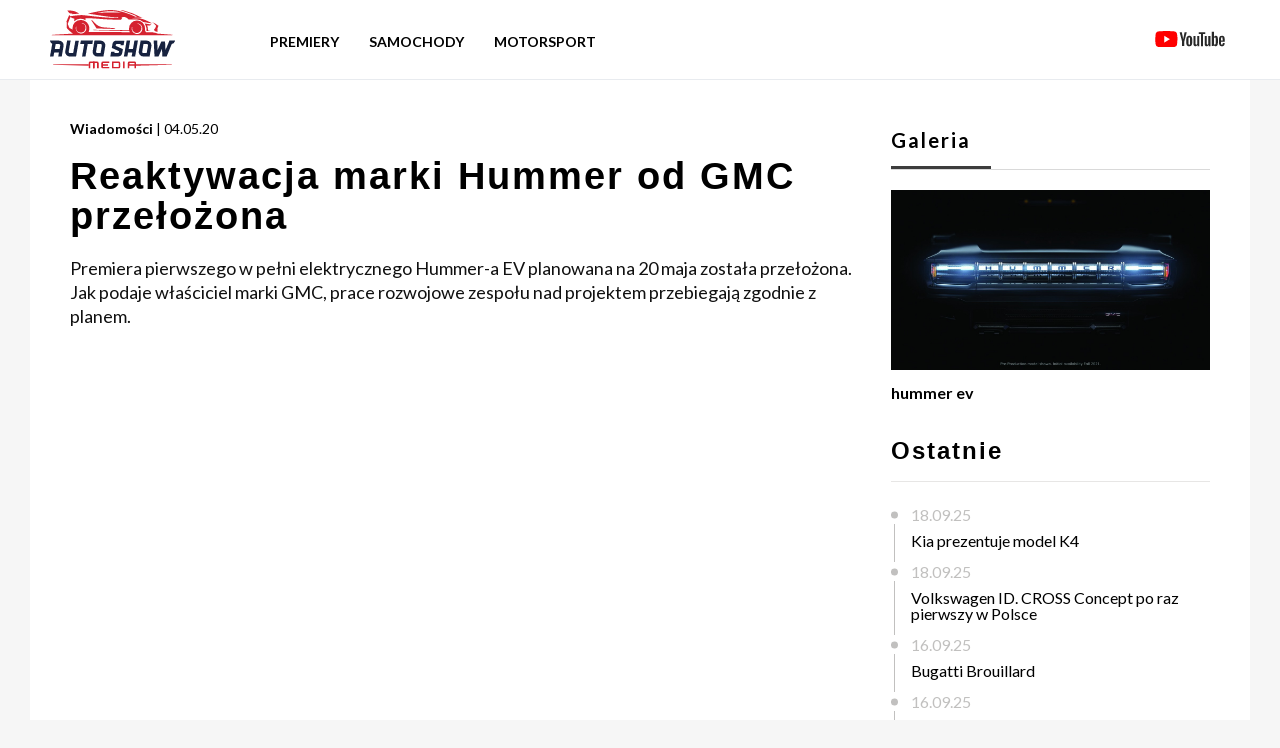

--- FILE ---
content_type: text/html; charset=UTF-8
request_url: https://autoshowmedia.pl/news/reaktywacja-marki-hummer-od-gmc-przelozona
body_size: 4126
content:
<html lang="pl">
<head>
    <meta charset="UTF-8">
    <meta name="viewport" content="width=device-width, user-scalable=no, initial-scale=1.0, maximum-scale=1.0, minimum-scale=1.0">
    <meta http-equiv="X-UA-Compatible" content="ie=edge">
    <title>Reaktywacja marki Hummer od GMC przełożona</title>
    <meta name="description" content="Premiera pierwszego w pełni elektrycznego Hummer-a EV planowana na 20 maja została przełożona. Jak podaje właściciel marki GMC, prace rozwojowe zespołu nad projektem przebiegają zgodnie z planem."/>
    <link rel="apple-touch-icon" sizes="180x180" href="https://autoshowmedia.pl/apple-touch-icon.png">
    <link rel="icon" type="image/png" sizes="32x32" href="https://autoshowmedia.pl/favicon-32x32.png">
    <link rel="icon" type="image/png" sizes="16x16" href="https://autoshowmedia.pl/favicon-16x16.png">
    <link rel="alternate" type="application/rss+xml" title="RSS" href="https://autoshowmedia.pl/feed_rss.xml" />
    <link href="https://autoshowmedia.pl/css/common/base.css?version=1040" rel="stylesheet">
    <link href="https://autoshowmedia.pl/css/common/typography.css?version=1040" rel="stylesheet">
    <link href="https://autoshowmedia.pl/css/common/thumb.css?version=1040" rel="stylesheet">
    <link href="https://autoshowmedia.pl/css/common/nav.css?version=1040" rel="stylesheet">
    <link href="https://autoshowmedia.pl/css/common/footer.css?version=1040" rel="stylesheet">
    <link href="https://autoshowmedia.pl/css/common/bottom-events.css?version=1040" rel="stylesheet">
    <link href="https://autoshowmedia.pl/css/common/events.css?version=1040" rel="stylesheet">
    <link href="https://autoshowmedia.pl/css/index/banner.css?version=1040" rel="stylesheet">
    <link href="https://autoshowmedia.pl/css/index/newest.css?version=1040" rel="stylesheet">
    <link href="https://autoshowmedia.pl/css/index/others.css?version=1040" rel="stylesheet">
    <link href="https://autoshowmedia.pl/css/index/double-articles.css?version=1040" rel="stylesheet">
    <link href="https://autoshowmedia.pl/css/article/article-container.css?version=1040" rel="stylesheet">
    <link href="https://autoshowmedia.pl/css/article/aside.css?version=1040" rel="stylesheet">
    <link href="https://autoshowmedia.pl/css/article/content.css?version=1040" rel="stylesheet">
    <link href="https://autoshowmedia.pl/css/baguetteBox.min.css?version=1040" rel="stylesheet">
    <link href="https://fonts.googleapis.com/css2?family=Lato:wght@100;300;400;700&display=swap" rel="stylesheet">
                <meta property="og:type"               content="article" />
        <meta property="og:title"              content="Reaktywacja marki Hummer od GMC przełożona" />
        <meta property="og:description"        content="Premiera pierwszego w pełni elektrycznego Hummer-a EV planowana na 20 maja została przełożona. Jak podaje właściciel marki GMC, prace rozwojowe zespołu nad projektem przebiegają zgodnie z planem." />
        <meta property="og:image"              content="https://autoshowmedia.pl/uploads/1gue8hgk7wpwwsow8s.jpg" />
        <meta property="og:image:type"         content="image/jpeg" />
        <meta property="og:image:width"        content="720" />
        <meta property="og:image:height"       content="405" />
        <meta property="og:video"              content="https://www.youtube.com/embed/03hFr0ILxqo" />
        <meta property="og:locale"             content="pl_PL" />
        <meta property="og:url"                content="https://autoshowmedia.pl/news/reaktywacja-marki-hummer-od-gmc-przelozona" />
        <meta property="fb:app_id"             content="415323246211339" />
        
        <!-- Global site tag (gtag.js) - Google Analytics -->
        <script async src="https://www.googletagmanager.com/gtag/js?id=G-MNVCVPMZD8"></script>
        <script>
            window.dataLayer = window.dataLayer || [];
            function gtag(){dataLayer.push(arguments);}
            gtag('js', new Date());
            gtag('config', 'G-MNVCVPMZD8');
        </script>
    
    
        <!-- Facebook Pixel Code -->
        <script>
            !function(f,b,e,v,n,t,s)
            {if(f.fbq)return;n=f.fbq=function(){n.callMethod?
                n.callMethod.apply(n,arguments):n.queue.push(arguments)};
                if(!f._fbq)f._fbq=n;n.push=n;n.loaded=!0;n.version='2.0';
                n.queue=[];t=b.createElement(e);t.async=!0;
                t.src=v;s=b.getElementsByTagName(e)[0];
                s.parentNode.insertBefore(t,s)}(window, document,'script',
                'https://connect.facebook.net/en_US/fbevents.js');
            fbq('init', '666002911436470');
            fbq('track', 'PageView');
        </script>
        <noscript><img height="1" width="1" style="display:none"
                       src="https://www.facebook.com/tr?id=666002911436470&ev=PageView&noscript=1"
            /></noscript>
        <!-- End Facebook Pixel Code -->
    
</head>
<body>
<nav class="nav">
    <div class="nav__container block">
        <a href="/">
            <img src="https://autoshowmedia.pl/assets/images/logo.svg" alt="Auto Show Media - Strona Główna - Logo" class="nav__logo"
            >
        </a>
        <div class="nav__news-container">

            <ul class="nav__list">
                <li>
                    <a href="https://autoshowmedia.pl/news/category/premiery" style="font-size: 14px;">Premiery</a>
                </li>
                <li class="nav__news">
                    <a href="#" style="font-size: 14px;">Samochody</a>
                    <div class="nav__news-dropdown">
                        <ul>
                        <li><a href="https://autoshowmedia.pl/news/category/news">Wiadomości</a></li>
                        <li><a href="https://autoshowmedia.pl/news/category/super-cars">Supersamochody</a></li>
                        <li><a href="https://autoshowmedia.pl/news/category/concept-cars">Samochody koncepcyjne</a></li>
                        <li><a href="https://autoshowmedia.pl/news/category/tuning">Tuning</a></li>
                        <li><a href="https://autoshowmedia.pl/news/category/elektryczne">Elektryczne</a></li>
                            </ul>
                    </div>
                </li>
                <li>
                    <a href="https://autoshowmedia.pl/news/category/motorsport" style="font-size: 14px;">Motorsport</a>
                </li>
            </ul>
        </div>

        <ul class="nav__list nav__list--right">
            <li>
                <a href="https://youtube.com/@autoshowmedia" target="_blank"><img src="https://autoshowmedia.pl/assets/images/youtube.svg" alt="Kanał YouTube Auto Show Media" class="nav__yt"></a>
            </li>
        </ul>
        <label class="nav__hamburger" id="hamburger">
            <span class="nav__hamburger-line nav__hamburger-line--1"></span>
            <span class="nav__hamburger-line nav__hamburger-line--2"></span>
            <span class="nav__hamburger-line nav__hamburger-line--3"></span>
            <span class="nav__hamburger-line nav__hamburger-line--4"></span>
            <span class="nav__hamburger-line nav__hamburger-line--5"></span>
        </label>
        <div class="nav__mobile" id="nav-mobile">
            <div class="nav__mobile-content">
                <ul class="nav__mobile-list">
                    <li>
                        <a href="https://autoshowmedia.pl/news/category/premiery">Premiery</a>
                    </li>
                    <li>
                        <span id="button-news">Samochody</span>
                        <div class="nav__mobile-news" id="nav-mobile-news">
                            <ul class="nav__mobile-news-list">
                                <li><a href="https://autoshowmedia.pl/news/category/news">Wiadomości</a></li>
                                <li><a href="https://autoshowmedia.pl/news/category/super-cars">Supersamochody</a></li>
                                <li><a href="https://autoshowmedia.pl/news/category/concept-cars">Samochody koncepcyjne</a></li>
                                <li><a href="https://autoshowmedia.pl/news/category/tuning">Tuning</a></li>
                                <li><a href="https://autoshowmedia.pl/news/category/elektryczne">Elektryczne</a></li>




                            </ul>
                        </div>
                    </li>
                    <li>
                        <a href="https://autoshowmedia.pl/news/category/motorsport">Motorsport</a>
                    </li>



                </ul>
            </div>
        </div>
    </div>
</nav><div class="article-container block">
    <main class="content">
        <header>
            <span class="newest__span-bold">Wiadomości</span>
            <span class="newest__span-light">| 04.05.20</span>
            <h1 class="heading-h2 content__header">Reaktywacja marki Hummer od GMC przełożona</h1>
        </header>
        <p class="paragraph">Premiera pierwszego w pełni elektrycznego Hummer-a EV planowana na 20 maja została przełożona. Jak podaje właściciel marki GMC, prace rozwojowe zespołu nad projektem przebiegają zgodnie z planem.</p>
                <div class="content__container">
            <iframe class="content__vid" width="550" height="275" src="https://www.youtube.com/embed/03hFr0ILxqo" frameborder="0" allow="accelerometer; autoplay; encrypted-media; gyroscope; picture-in-picture" allowfullscreen></iframe>
        </div>
                    <span class="paragraph"><p><strong>GMC HUMMER EV łączy niesamowite możliwości oraz zero emisji.</strong></p>
<p>Początkiem roku mieliśmy okazję usłyczeć pierwsze informację nt. Hummer-a EV. Kampania reklamowa &bdquo;Quiet Revolution&rdquo;, w kt&oacute;rej LeBron James przedstawia przyszłość GMC, pierwszą całkowicie elektryczną ciężar&oacute;wkę, pokazała nam czego możemy się spodziewać. Ciężar&oacute;wka GMC HUMMER EV zaprezentuje potencjał projektowy i inżynierski marki GMC. 1000 KM, moment obrotowy wynoszący 15 591 Nm, 0 do 100 Km/h w 3 sekundy, odważny design i niezwykłe możliwości w zelektryfikowaniu pojazdu.</p></span>

                


        <span class="paragraph"><br><br></span>
        <div class="content__container" >
    </main>

    <!-- ASIDE -->
    <aside class="aside">
        <h3 class="aside__heading heading-h3 heading-h3--tiny heading-h2-full ">Galeria</h3>
        <div class="gallery">
                    <section class="aside__gallery">
                <a href="https://autoshowmedia.pl/uploads/2sal14frj96owkgcco.jpg" title="hummer ev">
                    <div class="aside__gallery-img-container">
                        <img class="aside__gallery-img-img" src="https://autoshowmedia.pl/uploads/2sal14frj96owkgcco.jpg" alt="hummer ev">
                    </div>
                    <h4 class="aside__gallery-title">hummer ev</h4>
                </a>
            </section>
                </div>
        
    <div class="aside__overflow">
        <div class="aside__overflow-scroll">
            <h3 class="aside__heading-hr heading-h4 content__header">Ostatnie</h3>
            <ul class="aside__list">
                                <li class="aside__list-date">18.09.25</li>
                <li class="aside__list-title">
                    <a href="https://autoshowmedia.pl/news/kia-prezentuje-model-k4">Kia prezentuje model K4</a>
                </li>
                                <li class="aside__list-date">18.09.25</li>
                <li class="aside__list-title">
                    <a href="https://autoshowmedia.pl/news/volkswagen-id-cross-concept-po-raz-pierwszy-w-polsce">Volkswagen ID. CROSS Concept po raz pierwszy w Polsce</a>
                </li>
                                <li class="aside__list-date">16.09.25</li>
                <li class="aside__list-title">
                    <a href="https://autoshowmedia.pl/news/bugatti-brouillard">Bugatti Brouillard</a>
                </li>
                                <li class="aside__list-date">16.09.25</li>
                <li class="aside__list-title">
                    <a href="https://autoshowmedia.pl/news/nowe-bmw-ix3">Nowe BMW iX3</a>
                </li>
                                <li class="aside__list-date">16.09.25</li>
                <li class="aside__list-title">
                    <a href="https://autoshowmedia.pl/news/mercedes-benz-eqs-pokonuje-1205-km-na-jednym-ladowaniu">Mercedes-Benz EQS pokonuje 1205 km na jednym ładowaniu</a>
                </li>
                                <li class="aside__list-date">15.09.25</li>
                <li class="aside__list-title">
                    <a href="https://autoshowmedia.pl/news/bmw-przygotowuje-sie-do-seryjnej-produkcji-trzeciej-generacji-systemow-ogniw-paliwowych">BMW przygotowuje się do seryjnej produkcji trzeciej generacji systemów ogniw paliwowych</a>
                </li>
                            </ul>
        </div>
    </div>
</aside>

</div>


<article class="others block">
    <h2 class="heading-h2 heading-h2-full"></h2>

            <div class="others__row">
        
                <section class="thumb">
                    <a href="https://autoshowmedia.pl/news/renault-megane-evision-przyszłosc-samochodu-elektrycznego"><img loading="lazy" src="https://autoshowmedia.pl/uploads/w0oe3xf5g7kcs0wkoc_720.jpg" alt="Renault Megane Evision przyszłość samochodu elektrycznego" class="thumb__image"></a>
            <header>
                <span class="newest__span-bold">Elektryczne</span>
                <span class="newest__span-light">| 16.10.20</span>
                <a href="https://autoshowmedia.pl/news/renault-megane-evision-przyszłosc-samochodu-elektrycznego"> <h4 class="heading-h4">
                        Renault Megane Evision przyszłość samochodu elektrycznego
                </h4></a>
            </header>
            <p class="paragraph">Dziś Renault otwiera nowy rozdział w historii marki, przedstawiając Megane eVision - innowacyjny samochód pokazowy.</p>
        </section>

                    
                <section class="thumb thumb--margin">
                    <a href="https://autoshowmedia.pl/news/wkrotce-premiera-nowego-modelu-mercedes-benz-citan"><img loading="lazy" src="https://autoshowmedia.pl/uploads/1vg3zrpzv7pc4kgckk_720.jpg" alt="Wkrótce premiera nowego modelu Mercedes-Benz Citan" class="thumb__image"></a>
            <header>
                <span class="newest__span-bold">Wiadomości</span>
                <span class="newest__span-light">| 23.07.21</span>
                <a href="https://autoshowmedia.pl/news/wkrotce-premiera-nowego-modelu-mercedes-benz-citan"> <h4 class="heading-h4">
                        Wkrótce premiera nowego modelu Mercedes-Benz Citan
                </h4></a>
            </header>
            <p class="paragraph">Kompaktowe wymiary zewnętrzne w połączeniu z przestronnym wnętrzem i dużą pojemnością ładunkową otwierają szeroki zakres zastosowań dla nowego małego vana. Sprawdź datę premiery.</p>
        </section>

                    
                <section class="thumb">
                    <a href="https://autoshowmedia.pl/news/swiatowa-premiera-zupelnie-nowego-kompaktowego-suv-a-smarta-1"><img loading="lazy" src="https://autoshowmedia.pl/uploads/2jeey6x6riqs8kksws_720.jpg" alt="Światową premierą zupełnie nowego kompaktowego SUV-a smarta #1" class="thumb__image"></a>
            <header>
                <span class="newest__span-bold">Premiery</span>
                <span class="newest__span-light">| 09.04.22</span>
                <a href="https://autoshowmedia.pl/news/swiatowa-premiera-zupelnie-nowego-kompaktowego-suv-a-smarta-1"> <h4 class="heading-h4">
                        Światową premierą zupełnie nowego kompaktowego SUV-a smarta #1
                </h4></a>
            </header>
            <p class="paragraph">Nowy design, nowa technologia i nowe podejście do stworzenia miejskiego towarzysza kształtują formę smarta #1.</p>
        </section>

            </div>
            

</article>




<footer class="footer">
    <div class="footer__container">
        <div class="footer__row">
            <div class="footer__col">
                <img src="https://autoshowmedia.pl/assets/images/logo.svg" alt="Auto Show Media - Strona Główna - Logo">
            </div>
            <div class="footer__col">
                <img src="https://autoshowmedia.pl/assets/images/unlimited.png" class="footer__unlimited-img" alt="Auto Show Media - Strona Główna - Logo">
            </div>
            <div class="footer__col footer__list-container">
                <ul class="footer__list">
                    <li>
                        <a href="https://autoshowmedia.pl/brands">Marki</a>
                    </li>
                    <li>
                        <a href="https://www.youtube.com/channel/UC7gCjCIpn5fhWqndo8Gfyww/featured" target="_blank">YouTube</a>
                    </li>
                    <li>
                        <a href="https://www.facebook.com/autoshowmedia/" target="_blank">Facebook</a>
                    </li>
                    <li>
                        <a href="https://autoshowmedia.pl/files/pp.pdf" target="_blank">Polityka Prywatności</a>
                    </li>
                </ul>
            </div>
        </div>
        <div class="footer__caption">
            <span>&copy; 2022 Auto Show Media Sp. z o. o. All rights reserved.</span>
        </div>
    </div>
</footer>

<script src="https://autoshowmedia.pl/javascript/nav.js"></script>
<script src="https://autoshowmedia.pl/javascript/baguetteBox.min.js" async></script>
<script>
    window.addEventListener('load', function() {
        baguetteBox.run('.gallery');
    });
</script>
</body>
</html>

--- FILE ---
content_type: text/css
request_url: https://autoshowmedia.pl/css/common/events.css?version=1040
body_size: -53
content:
.events {
    margin: 0 auto;
    background-color: white;
    padding: 40px;
}

.events__image-container {
    margin-top: 50px;
    margin-bottom: 40px;
    position: relative;
}

.events__image-title {
    position: absolute;
    color: white;
    font-family: 'Lato', sans-serif;
    font-weight: 700;
    font-size: 31px;
    left: 80px;
    top: 50%;
    transform: translateY(-50%);
    display: flex;
    flex-direction: column;
    line-height: 45px;
    letter-spacing: 1px;
}

.events__image {
    width: 100%;
}

@media screen and (max-width: 1000px) {
    .events {
        width: 100%;
        padding: 20px;
    }
    .events__image-title {
        left: 20px;
        font-size: 22px;
        line-height: 30px;
    }
}


--- FILE ---
content_type: text/css
request_url: https://autoshowmedia.pl/css/index/banner.css?version=1040
body_size: -39
content:
.banner {
    margin: 80px auto 0 auto;
    background-color: white;
}

.banner__header {
    width: 100%;
    min-height: 460px;

    background-size: cover;
    background-position: center;
    position: relative;
}

.banner__title {
    position: absolute;
    right: 5%;
    top: 5%;
    display: flex;
    flex-direction: column;
    align-items: flex-end;
}

.banner__button {
    margin-top: 5px;
    padding: 10px 40px;
    background-color: white;
    text-decoration: none;
    color: black;
}

.banner__button:hover {
    text-decoration: underline;
}

@media screen and (max-width: 1000px) {
    .banner {
        width: 100%;
    }
}

@media screen and (max-width: 768px) {
    .banner__title {
        right: 0;
    }
}

@media screen and (max-width: 600px) {
    .banner {
        margin-top: 60px;
    }
}


--- FILE ---
content_type: text/css
request_url: https://autoshowmedia.pl/css/index/newest.css?version=1040
body_size: 10
content:
.newest {
    margin: 0 auto;
    background-color: white;
    padding: 40px;
}

.newest__section,
.newest__row {
    display: flex;
    align-items: flex-start;
}

.newest__row {
    margin-top: 30px;
    flex-wrap: wrap;
}

.newest__image {
    margin-top: 50px;
    width: 50%;
}

.newest__content {
    margin-top: 50px;
    padding: 15px;
    flex: 1;
}

.newest__span-bold {
    font-weight: 700;
    font-size: 14px;
}

.newest__span-light {
    font-weight: 400;
    font-size: 14px;
    color: #000000;
}

@media screen and (max-width: 1000px) {
    .newest {
        width: 100vw;
        min-width: 100vw;
        padding: 20px;
    }
    .newest__section {
        flex-direction: column;
    }
    .newest__image,
    .newest__content {
        width: 100%;
    }
    .newest__content {
        padding: 0;
        margin-top: 30px;
    }
}
@media screen and (max-width: 768px) {
    .newest__row .thumb {
        min-width: 100%;
    }
    .newest__image {
        height: unset;
    }
}



--- FILE ---
content_type: application/x-javascript
request_url: https://autoshowmedia.pl/javascript/nav.js
body_size: -47
content:
(() => {
    const navButton = document.getElementById('hamburger')
    const subListButton = document.getElementById('button-news')
    let navCollapsed = true
    let subCollapsed = true

    navButton.addEventListener('click', () => {
        if (navCollapsed) {
            expandNav()
        } else {
            collapseNav()
        }
    })

    subListButton.addEventListener('click', () => {
        if (subCollapsed) {
            expandSub()
        } else {
            closeSub()
        }
    })

    function expandNav() {
        navCollapsed = false
        document.getElementById('nav-mobile').style = 'min-height: 145px;'
    }

    function collapseNav() {
        navCollapsed = true
        subCollapsed = true
        document.getElementById('nav-mobile').style = 'min-height: 0px;'
        document.getElementById('nav-mobile-news').style = 'height: 0'
    }

    function expandSub() {
        subCollapsed = false
        document.getElementById('nav-mobile').style = 'min-height: 380px;'
        document.getElementById('nav-mobile-news').style = 'height: unset'
    }

    function closeSub() {
        subCollapsed = true
        document.getElementById('nav-mobile').style = 'min-height: 145px;'
        document.getElementById('nav-mobile-news').style = 'height: 0'
    }
})()
